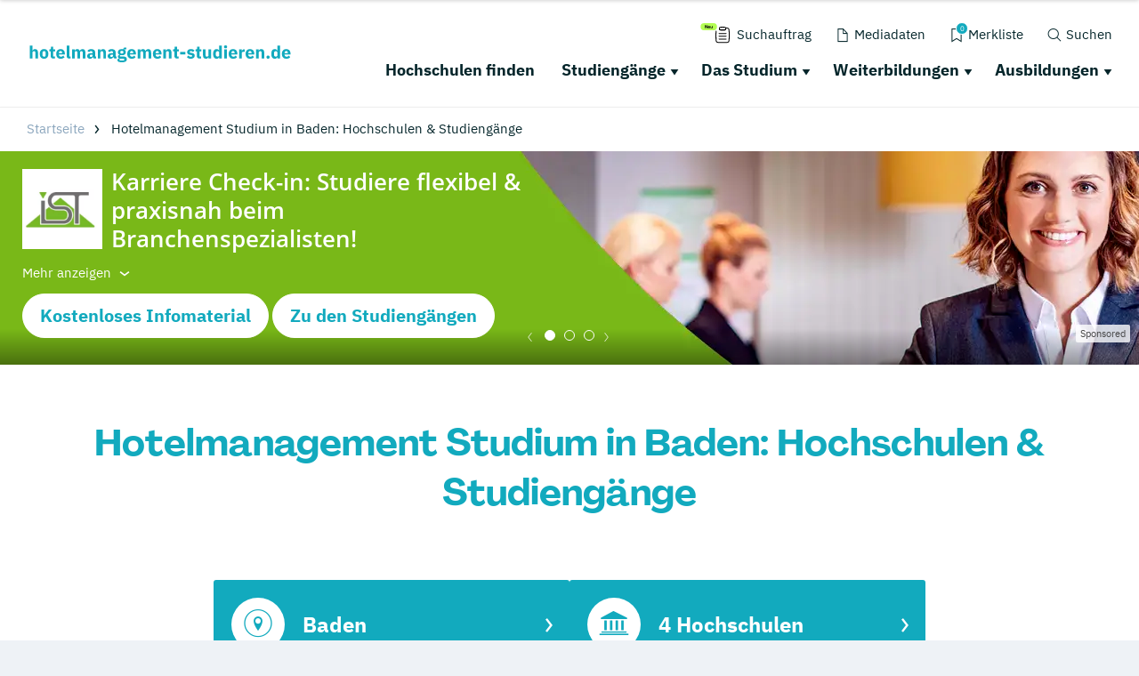

--- FILE ---
content_type: application/javascript; charset=utf-8
request_url: https://www.hotelmanagement-studieren.de/typo3conf/ext/drs_template/Resources/Public/js/1190fca17417094f599a.js
body_size: 10317
content:
"use strict";(self.webpackChunkdm_das_richtige_studieren=self.webpackChunkdm_das_richtige_studieren||[]).push([[555],{7891:function(e,t){var i,o,n;o=[t],void 0!==(n="function"==typeof(i=function(e){function t(e){if(Array.isArray(e)){for(var t=0,i=Array(e.length);t<e.length;t++)i[t]=e[t];return i}return Array.from(e)}Object.defineProperty(e,"__esModule",{value:!0});var i=!1;if("undefined"!=typeof window){var o={get passive(){i=!0}};window.addEventListener("testPassive",null,o),window.removeEventListener("testPassive",null,o)}function n(e){return s.some((function(t){return!(!t.options.allowTouchMove||!t.options.allowTouchMove(e))}))}function a(e){var t=e||window.event;return!!n(t.target)||1<t.touches.length||(t.preventDefault&&t.preventDefault(),!1)}function r(){setTimeout((function(){void 0!==p&&(document.body.style.paddingRight=p,p=void 0),void 0!==f&&(document.body.style.overflow=f,f=void 0)}))}var l="undefined"!=typeof window&&window.navigator&&window.navigator.platform&&(/iP(ad|hone|od)/.test(window.navigator.platform)||"MacIntel"===window.navigator.platform&&1<window.navigator.maxTouchPoints),s=[],c=!1,d=-1,f=void 0,p=void 0;e.disableBodyScroll=function(e,o){if(l){if(!e)return void console.error("disableBodyScroll unsuccessful - targetElement must be provided when calling disableBodyScroll on IOS devices.");if(e&&!s.some((function(t){return t.targetElement===e}))){var r={targetElement:e,options:o||{}};s=[].concat(t(s),[r]),e.ontouchstart=function(e){1===e.targetTouches.length&&(d=e.targetTouches[0].clientY)},e.ontouchmove=function(t){var i,o,r,l;1===t.targetTouches.length&&(o=e,l=(i=t).targetTouches[0].clientY-d,n(i.target)||(o&&0===o.scrollTop&&0<l||(r=o)&&r.scrollHeight-r.scrollTop<=r.clientHeight&&l<0?a(i):i.stopPropagation()))},c||(document.addEventListener("touchmove",a,i?{passive:!1}:void 0),c=!0)}}else{h=o,setTimeout((function(){if(void 0===p){var e=!!h&&!0===h.reserveScrollBarGap,t=window.innerWidth-document.documentElement.clientWidth;e&&0<t&&(p=document.body.style.paddingRight,document.body.style.paddingRight=t+"px")}void 0===f&&(f=document.body.style.overflow,document.body.style.overflow="hidden")}));var u={targetElement:e,options:o||{}};s=[].concat(t(s),[u])}var h},e.clearAllBodyScrollLocks=function(){l?(s.forEach((function(e){e.targetElement.ontouchstart=null,e.targetElement.ontouchmove=null})),c&&(document.removeEventListener("touchmove",a,i?{passive:!1}:void 0),c=!1),s=[],d=-1):(r(),s=[])},e.enableBodyScroll=function(e){if(l){if(!e)return void console.error("enableBodyScroll unsuccessful - targetElement must be provided when calling enableBodyScroll on IOS devices.");e.ontouchstart=null,e.ontouchmove=null,s=s.filter((function(t){return t.targetElement!==e})),c&&0===s.length&&(document.removeEventListener("touchmove",a,i?{passive:!1}:void 0),c=!1)}else(s=s.filter((function(t){return t.targetElement!==e}))).length||r()}})?i.apply(t,o):i)&&(e.exports=n)},6957:function(){e=jQuery,t=e.fancybox,i=function(t,i,o){o=o||"";"object"===e.type(o)&&(o=e.param(o,!0));e.each(i,(function(e,i){t=t.replace("$"+e,i||"")}));o.length&&(t+=(t.indexOf("?")>0?"&":"?")+o);return t},t.helpers.media={defaults:{youtube:{matcher:/(youtube\.com|youtu\.be|youtube-nocookie\.com)\/(watch\?v=|v\/|u\/|embed\/?)?(videoseries\?list=(.*)|[\w-]{11}|\?listType=(.*)&list=(.*)).*/i,params:{autoplay:1,autohide:1,fs:1,rel:0,hd:1,wmode:"opaque",enablejsapi:1},type:"iframe",url:"//www.youtube.com/embed/$3"},vimeo:{matcher:/(?:vimeo(?:pro)?.com)\/(?:[^\d]+)?(\d+)(?:.*)/,params:{autoplay:1,hd:1,show_title:1,show_byline:1,show_portrait:0,fullscreen:1},type:"iframe",url:"//player.vimeo.com/video/$1"},metacafe:{matcher:/metacafe.com\/(?:watch|fplayer)\/([\w\-]{1,10})/,params:{autoPlay:"yes"},type:"swf",url:function(t,i,o){o.swf.flashVars="playerVars="+e.param(i,!0);return"//www.metacafe.com/fplayer/"+t[1]+"/.swf"}},dailymotion:{matcher:/dailymotion.com\/video\/(.*)\/?(.*)/,params:{additionalInfos:0,autoStart:1},type:"swf",url:"//www.dailymotion.com/swf/video/$1"},twitvid:{matcher:/twitvid\.com\/([a-zA-Z0-9_\-\?\=]+)/i,params:{autoplay:0},type:"iframe",url:"//www.twitvid.com/embed.php?guid=$1"},twitpic:{matcher:/twitpic\.com\/(?!(?:place|photos|events)\/)([a-zA-Z0-9\?\=\-]+)/i,type:"image",url:"//twitpic.com/show/full/$1/"},instagram:{matcher:/(instagr\.am|instagram\.com)\/p\/([a-zA-Z0-9_\-]+)\/?/i,type:"image",url:"//$1/p/$2/media/?size=l"},google_maps:{matcher:/maps\.google\.([a-z]{2,3}(\.[a-z]{2})?)\/(\?ll=|maps\?)(.*)/i,type:"iframe",url:function(e){return"//maps.google."+e[1]+"/"+e[3]+e[4]+"&output="+(e[4].indexOf("layer=c")>0?"svembed":"embed")}}},beforeLoad:function(t,o){var n,a,r,l,s=o.href||"",c=!1;for(n in t)if(t.hasOwnProperty(n)){a=t[n];if(r=s.match(a.matcher)){c=a.type;l=e.extend(!0,{},a.params,o[n]||(e.isPlainObject(t[n])?t[n].params:null));s="function"===e.type(a.url)?a.url.call(this,r,l,o):i(a.url,r,l);break}}if(c){o.href=s;o.type=c;o.autoHeight=!1}}};var e,t,i},5506:function(){!function(e,t,i,o){var n=i("html"),a=i(e),r=i(t),l=i.fancybox=function(){l.open.apply(this,arguments)},s=navigator.userAgent.match(/msie/i),c=null,d=t.createTouch!==o,f=function(e){return e&&e.hasOwnProperty&&e instanceof i},p=function(e){return e&&"string"===i.type(e)},u=function(e){return p(e)&&e.indexOf("%")>0},h=function(e,t){var i=parseInt(e,10)||0;t&&u(e)&&(i=l.getViewport()[t]/100*i);return Math.ceil(i)},g=function(e,t){return h(e,t)+"px"};i.extend(l,{version:"2.1.5",defaults:{padding:15,margin:20,width:800,height:600,minWidth:100,minHeight:100,maxWidth:9999,maxHeight:9999,pixelRatio:1,autoSize:!0,autoHeight:!1,autoWidth:!1,autoResize:!0,autoCenter:!d,fitToView:!0,aspectRatio:!1,topRatio:.5,leftRatio:.5,scrolling:"auto",wrapCSS:"",arrows:!0,closeBtn:!0,closeClick:!1,nextClick:!1,mouseWheel:!0,autoPlay:!1,playSpeed:3e3,preload:3,modal:!1,loop:!0,ajax:{dataType:"html",headers:{"X-fancyBox":!0}},iframe:{scrolling:"auto",preload:!0},swf:{wmode:"transparent",allowfullscreen:"true",allowscriptaccess:"always"},keys:{next:{13:"left",34:"up",39:"left",40:"up"},prev:{8:"right",33:"down",37:"right",38:"down"},close:[27],play:[32],toggle:[70]},direction:{next:"left",prev:"right"},scrollOutside:!0,index:0,type:null,href:null,content:null,title:null,tpl:{wrap:'<div class="fancybox-wrap" tabIndex="-1"><div class="fancybox-skin"><div class="fancybox-outer"><div class="fancybox-inner"></div></div></div></div>',image:'<img class="fancybox-image" src="{href}" alt="" />',iframe:'<iframe id="fancybox-frame{rnd}" name="fancybox-frame{rnd}" class="fancybox-iframe" frameborder="0" vspace="0" hspace="0" webkitAllowFullScreen mozallowfullscreen allowFullScreen'+(s?' allowtransparency="true"':"")+"></iframe>",error:'<p class="fancybox-error">The requested content cannot be loaded.<br/>Please try again later.</p>',closeBtn:'<a title="Close" class="fancybox-item fancybox-close" href="javascript:;"></a>',next:'<a title="Next" class="fancybox-nav fancybox-next" href="javascript:;"><span></span></a>',prev:'<a title="Previous" class="fancybox-nav fancybox-prev" href="javascript:;"><span></span></a>',loading:'<div id="fancybox-loading"><div></div></div>'},openEffect:"fade",openSpeed:250,openEasing:"swing",openOpacity:!0,openMethod:"zoomIn",closeEffect:"fade",closeSpeed:250,closeEasing:"swing",closeOpacity:!0,closeMethod:"zoomOut",nextEffect:"elastic",nextSpeed:250,nextEasing:"swing",nextMethod:"changeIn",prevEffect:"elastic",prevSpeed:250,prevEasing:"swing",prevMethod:"changeOut",helpers:{overlay:!0,title:!0},onCancel:i.noop,beforeLoad:i.noop,afterLoad:i.noop,beforeShow:i.noop,afterShow:i.noop,beforeChange:i.noop,beforeClose:i.noop,afterClose:i.noop},group:{},opts:{},previous:null,coming:null,current:null,isActive:!1,isOpen:!1,isOpened:!1,wrap:null,skin:null,outer:null,inner:null,player:{timer:null,isActive:!1},ajaxLoad:null,imgPreload:null,transitions:{},helpers:{},open:function(e,t){if(e){i.isPlainObject(t)||(t={});if(!1!==l.close(!0)){i.isArray(e)||(e=f(e)?i(e).get():[e]);i.each(e,(function(n,a){var r,s,c,d,u,h,g,m={};if("object"===i.type(a)){a.nodeType&&(a=i(a));if(f(a)){m={href:a.data("fancybox-href")||a.attr("href"),title:i("<div/>").text(a.data("fancybox-title")||a.attr("title")||"").html(),isDom:!0,element:a};i.metadata&&i.extend(!0,m,a.metadata())}else m=a}r=t.href||m.href||(p(a)?a:null);s=t.title!==o?t.title:m.title||"";!(d=(c=t.content||m.content)?"html":t.type||m.type)&&m.isDom&&((d=a.data("fancybox-type"))||(d=(u=a.prop("class").match(/fancybox\.(\w+)/))?u[1]:null));if(p(r)){if(!d)if(l.isImage(r))d="image";else if(l.isSWF(r))d="swf";else if("#"===r.charAt(0))d="inline";else if(p(a)){d="html";c=a}if("ajax"===d){h=r.split(/\s+/,2);r=h.shift();g=h.shift()}}if(!c)if("inline"===d)r?c=i(p(r)?r.replace(/.*(?=#[^\s]+$)/,""):r):m.isDom&&(c=a);else if("html"===d)c=r;else if(!d&&!r&&m.isDom){d="inline";c=a}i.extend(m,{href:r,type:d,content:c,title:s,selector:g});e[n]=m}));l.opts=i.extend(!0,{},l.defaults,t);t.keys!==o&&(l.opts.keys=!!t.keys&&i.extend({},l.defaults.keys,t.keys));l.group=e;return l._start(l.opts.index)}}},cancel:function(){var e=l.coming;if(!e||!1!==l.trigger("onCancel")){l.hideLoading();if(e){l.ajaxLoad&&l.ajaxLoad.abort();l.ajaxLoad=null;l.imgPreload&&(l.imgPreload.onload=l.imgPreload.onerror=null);e.wrap&&e.wrap.stop(!0,!0).trigger("onReset").remove();l.coming=null;l.current||l._afterZoomOut(e)}}},close:function(e){l.cancel();if(!1!==l.trigger("beforeClose")){l.unbindEvents();if(l.isActive)if(l.isOpen&&!0!==e){l.isOpen=l.isOpened=!1;l.isClosing=!0;i(".fancybox-item, .fancybox-nav").remove();l.wrap.stop(!0,!0).removeClass("fancybox-opened");l.transitions[l.current.closeMethod]()}else{i(".fancybox-wrap").stop(!0).trigger("onReset").remove();l._afterZoomOut()}}},play:function(e){var t=function(){clearTimeout(l.player.timer)},i=function(){t();l.current&&l.player.isActive&&(l.player.timer=setTimeout(l.next,l.current.playSpeed))},o=function(){t();r.unbind(".player");l.player.isActive=!1;l.trigger("onPlayEnd")};!0===e||!l.player.isActive&&!1!==e?function(){if(l.current&&(l.current.loop||l.current.index<l.group.length-1)){l.player.isActive=!0;r.bind({"onCancel.player beforeClose.player":o,"onUpdate.player":i,"beforeLoad.player":t});i();l.trigger("onPlayStart")}}():o()},next:function(e){var t=l.current;if(t){p(e)||(e=t.direction.next);l.jumpto(t.index+1,e,"next")}},prev:function(e){var t=l.current;if(t){p(e)||(e=t.direction.prev);l.jumpto(t.index-1,e,"prev")}},jumpto:function(e,t,i){var n=l.current;if(n){e=h(e);l.direction=t||n.direction[e>=n.index?"next":"prev"];l.router=i||"jumpto";if(n.loop){e<0&&(e=n.group.length+e%n.group.length);e%=n.group.length}if(n.group[e]!==o){l.cancel();l._start(e)}}},reposition:function(e,t){var o,n=l.current,a=n?n.wrap:null;if(a){o=l._getPosition(t);if(e&&"scroll"===e.type){delete o.position;a.stop(!0,!0).animate(o,200)}else{a.css(o);n.pos=i.extend({},n.dim,o)}}},update:function(e){var t=e&&e.originalEvent&&e.originalEvent.type,i=!t||"orientationchange"===t;if(i){clearTimeout(c);c=null}l.isOpen&&!c&&(c=setTimeout((function(){var o=l.current;if(o&&!l.isClosing){l.wrap.removeClass("fancybox-tmp");(i||"load"===t||"resize"===t&&o.autoResize)&&l._setDimension();"scroll"===t&&o.canShrink||l.reposition(e);l.trigger("onUpdate");c=null}}),i&&!d?0:300))},toggle:function(e){if(l.isOpen){l.current.fitToView="boolean"===i.type(e)?e:!l.current.fitToView;if(d){l.wrap.removeAttr("style").addClass("fancybox-tmp");l.trigger("onUpdate")}l.update()}},hideLoading:function(){r.unbind(".loading");i("#fancybox-loading").remove()},showLoading:function(){var e,t;l.hideLoading();e=i(l.opts.tpl.loading).click(l.cancel).appendTo("body");r.bind("keydown.loading",(function(e){if(27===(e.which||e.keyCode)){e.preventDefault();l.cancel()}}));if(!l.defaults.fixed){t=l.getViewport();e.css({position:"absolute",top:.5*t.h+t.y,left:.5*t.w+t.x})}l.trigger("onLoading")},getViewport:function(){var t=l.current&&l.current.locked||!1,i={x:a.scrollLeft(),y:a.scrollTop()};if(t&&t.length){i.w=t[0].clientWidth;i.h=t[0].clientHeight}else{i.w=d&&e.innerWidth?e.innerWidth:a.width();i.h=d&&e.innerHeight?e.innerHeight:a.height()}return i},unbindEvents:function(){l.wrap&&f(l.wrap)&&l.wrap.unbind(".fb");r.unbind(".fb");a.unbind(".fb")},bindEvents:function(){var e,t=l.current;if(t){a.bind("orientationchange.fb"+(d?"":" resize.fb")+(t.autoCenter&&!t.locked?" scroll.fb":""),l.update);(e=t.keys)&&r.bind("keydown.fb",(function(n){var a=n.which||n.keyCode,r=n.target||n.srcElement;if(27===a&&l.coming)return!1;n.ctrlKey||n.altKey||n.shiftKey||n.metaKey||r&&(r.type||i(r).is("[contenteditable]"))||i.each(e,(function(e,r){if(t.group.length>1&&r[a]!==o){l[e](r[a]);n.preventDefault();return!1}if(i.inArray(a,r)>-1){l[e]();n.preventDefault();return!1}}))}));i.fn.mousewheel&&t.mouseWheel&&l.wrap.bind("mousewheel.fb",(function(e,o,n,a){for(var r,s=e.target||null,c=i(s),d=!1;c.length&&!(d||c.is(".fancybox-skin")||c.is(".fancybox-wrap"));){d=(r=c[0])&&!(r.style.overflow&&"hidden"===r.style.overflow)&&(r.clientWidth&&r.scrollWidth>r.clientWidth||r.clientHeight&&r.scrollHeight>r.clientHeight);c=i(c).parent()}if(0!==o&&!d&&l.group.length>1&&!t.canShrink){a>0||n>0?l.prev(a>0?"down":"left"):(a<0||n<0)&&l.next(a<0?"up":"right");e.preventDefault()}}))}},trigger:function(e,t){var o,n=t||l.coming||l.current;if(n){i.isFunction(n[e])&&(o=n[e].apply(n,Array.prototype.slice.call(arguments,1)));if(!1===o)return!1;n.helpers&&i.each(n.helpers,(function(t,o){o&&l.helpers[t]&&i.isFunction(l.helpers[t][e])&&l.helpers[t][e](i.extend(!0,{},l.helpers[t].defaults,o),n)}))}r.trigger(e)},isImage:function(e){return p(e)&&e.match(/(^data:image\/.*,)|(\.(jp(e|g|eg)|gif|png|bmp|webp|svg)((\?|#).*)?$)/i)},isSWF:function(e){return p(e)&&e.match(/\.(swf)((\?|#).*)?$/i)},_start:function(e){var t,o,n,a,r,s={};e=h(e);if(!(t=l.group[e]||null))return!1;a=(s=i.extend(!0,{},l.opts,t)).margin;r=s.padding;"number"===i.type(a)&&(s.margin=[a,a,a,a]);"number"===i.type(r)&&(s.padding=[r,r,r,r]);s.modal&&i.extend(!0,s,{closeBtn:!1,closeClick:!1,nextClick:!1,arrows:!1,mouseWheel:!1,keys:null,helpers:{overlay:{closeClick:!1}}});s.autoSize&&(s.autoWidth=s.autoHeight=!0);"auto"===s.width&&(s.autoWidth=!0);"auto"===s.height&&(s.autoHeight=!0);s.group=l.group;s.index=e;l.coming=s;if(!1!==l.trigger("beforeLoad")){n=s.type;o=s.href;if(!n){l.coming=null;if(l.current&&l.router&&"jumpto"!==l.router){l.current.index=e;return l[l.router](l.direction)}return!1}l.isActive=!0;if("image"===n||"swf"===n){s.autoHeight=s.autoWidth=!1;s.scrolling="visible"}"image"===n&&(s.aspectRatio=!0);"iframe"===n&&d&&(s.scrolling="scroll");s.wrap=i(s.tpl.wrap).addClass("fancybox-"+(d?"mobile":"desktop")+" fancybox-type-"+n+" fancybox-tmp "+s.wrapCSS).appendTo(s.parent||"body");i.extend(s,{skin:i(".fancybox-skin",s.wrap),outer:i(".fancybox-outer",s.wrap),inner:i(".fancybox-inner",s.wrap)});i.each(["Top","Right","Bottom","Left"],(function(e,t){s.skin.css("padding"+t,g(s.padding[e]))}));l.trigger("onReady");if("inline"===n||"html"===n){if(!s.content||!s.content.length)return l._error("content")}else if(!o)return l._error("href");"image"===n?l._loadImage():"ajax"===n?l._loadAjax():"iframe"===n?l._loadIframe():l._afterLoad()}else l.coming=null},_error:function(e){i.extend(l.coming,{type:"html",autoWidth:!0,autoHeight:!0,minWidth:0,minHeight:0,scrolling:"no",hasError:e,content:l.coming.tpl.error});l._afterLoad()},_loadImage:function(){var e=l.imgPreload=new Image;e.onload=function(){this.onload=this.onerror=null;l.coming.width=this.width/l.opts.pixelRatio;l.coming.height=this.height/l.opts.pixelRatio;l._afterLoad()};e.onerror=function(){this.onload=this.onerror=null;l._error("image")};e.src=l.coming.href;!0!==e.complete&&l.showLoading()},_loadAjax:function(){var e=l.coming;l.showLoading();l.ajaxLoad=i.ajax(i.extend({},e.ajax,{url:e.href,error:function(e,t){l.coming&&"abort"!==t?l._error("ajax",e):l.hideLoading()},success:function(t,i){if("success"===i){e.content=t;l._afterLoad()}}}))},_loadIframe:function(){var e=l.coming,t=i(e.tpl.iframe.replace(/\{rnd\}/g,(new Date).getTime())).attr("scrolling",d?"auto":e.iframe.scrolling).attr("src",e.href);i(e.wrap).bind("onReset",(function(){try{i(this).find("iframe").hide().attr("src","//about:blank").end().empty()}catch(e){}}));if(e.iframe.preload){l.showLoading();t.one("load",(function(){i(this).data("ready",1);d||i(this).bind("load.fb",l.update);i(this).parents(".fancybox-wrap").width("100%").removeClass("fancybox-tmp").show();l._afterLoad()}))}e.content=t.appendTo(e.inner);e.iframe.preload||l._afterLoad()},_preloadImages:function(){var e,t,i=l.group,o=l.current,n=i.length,a=o.preload?Math.min(o.preload,n-1):0;for(t=1;t<=a;t+=1)"image"===(e=i[(o.index+t)%n]).type&&e.href&&((new Image).src=e.href)},_afterLoad:function(){var e,t,o,n,a,r,s=l.coming,c=l.current,d="fancybox-placeholder";l.hideLoading();if(s&&!1!==l.isActive)if(!1!==l.trigger("afterLoad",s,c)){if(c){l.trigger("beforeChange",c);c.wrap.stop(!0).removeClass("fancybox-opened").find(".fancybox-item, .fancybox-nav").remove()}l.unbindEvents();e=s;t=s.content;o=s.type;n=s.scrolling;i.extend(l,{wrap:e.wrap,skin:e.skin,outer:e.outer,inner:e.inner,current:e,previous:c});a=e.href;switch(o){case"inline":case"ajax":case"html":if(e.selector)t=i("<div>").html(t).find(e.selector);else if(f(t)){t.data(d)||t.data(d,i('<div class="'+d+'"></div>').insertAfter(t).hide());t=t.show().detach();e.wrap.bind("onReset",(function(){i(this).find(t).length&&t.hide().replaceAll(t.data(d)).data(d,!1)}))}break;case"image":t=e.tpl.image.replace(/\{href\}/g,a);break;case"swf":t='<object id="fancybox-swf" classid="clsid:D27CDB6E-AE6D-11cf-96B8-444553540000" width="100%" height="100%"><param name="movie" value="'+a+'"></param>';r="";i.each(e.swf,(function(e,i){t+='<param name="'+e+'" value="'+i+'"></param>';r+=" "+e+'="'+i+'"'}));t+='<embed src="'+a+'" type="application/x-shockwave-flash" width="100%" height="100%"'+r+"></embed></object>"}f(t)&&t.parent().is(e.inner)||e.inner.append(t);l.trigger("beforeShow");e.inner.css("overflow","yes"===n?"scroll":"no"===n?"hidden":n);l._setDimension();l.reposition();l.isOpen=!1;l.coming=null;l.bindEvents();l.isOpened?c.prevMethod&&l.transitions[c.prevMethod]():i(".fancybox-wrap").not(e.wrap).stop(!0).trigger("onReset").remove();l.transitions[l.isOpened?e.nextMethod:e.openMethod]();l._preloadImages()}else{s.wrap.stop(!0).trigger("onReset").remove();l.coming=null}},_setDimension:function(){var e,t,o,n,a,r,s,c,d,f,p,m,y,v,w,x,b,k=l.getViewport(),C=0,_=l.wrap,E=l.skin,S=l.inner,T=l.current,O=T.width,L=T.height,W=T.minWidth,P=T.minHeight,j=T.maxWidth,A=T.maxHeight,H=T.scrolling,R=T.scrollOutside?T.scrollbarWidth:0,M=T.margin,I=h(M[1]+M[3]),D=h(M[0]+M[2]);_.add(E).add(S).width("auto").height("auto").removeClass("fancybox-tmp");a=I+(o=h(E.outerWidth(!0)-E.width()));r=D+(n=h(E.outerHeight(!0)-E.height()));s=u(O)?(k.w-a)*h(O)/100:O;c=u(L)?(k.h-r)*h(L)/100:L;if("iframe"===T.type){x=T.content;if(T.autoHeight&&1===x.data("ready"))try{if(x[0].contentWindow.document.location){S.width(s).height(9999);b=x.contents().find("body");R&&b.css("overflow-x","hidden");c=b.outerHeight(!0)}}catch(e){}}else if(T.autoWidth||T.autoHeight){S.addClass("fancybox-tmp");T.autoWidth||S.width(s);T.autoHeight||S.height(c);T.autoWidth&&(s=S.width());T.autoHeight&&(c=S.height());S.removeClass("fancybox-tmp")}O=h(s);L=h(c);p=s/c;W=h(u(W)?h(W,"w")-a:W);j=h(u(j)?h(j,"w")-a:j);P=h(u(P)?h(P,"h")-r:P);d=j;f=A=h(u(A)?h(A,"h")-r:A);if(T.fitToView){j=Math.min(k.w-a,j);A=Math.min(k.h-r,A)}v=k.w-I;w=k.h-D;if(T.aspectRatio){O>j&&(L=h((O=j)/p));L>A&&(O=h((L=A)*p));O<W&&(L=h((O=W)/p));L<P&&(O=h((L=P)*p))}else{O=Math.max(W,Math.min(O,j));if(T.autoHeight&&"iframe"!==T.type){S.width(O);L=S.height()}L=Math.max(P,Math.min(L,A))}if(T.fitToView){S.width(O).height(L);_.width(O+o);m=_.width();y=_.height();if(T.aspectRatio)for(;(m>v||y>w)&&O>W&&L>P&&!(C++>19);){L=Math.max(P,Math.min(A,L-10));(O=h(L*p))<W&&(L=h((O=W)/p));O>j&&(L=h((O=j)/p));S.width(O).height(L);_.width(O+o);m=_.width();y=_.height()}else{O=Math.max(W,Math.min(O,O-(m-v)));L=Math.max(P,Math.min(L,L-(y-w)))}}R&&"auto"===H&&L<c&&O+o+R<v&&(O+=R);S.width(O).height(L);_.width(O+o);m=_.width();y=_.height();e=(m>v||y>w)&&O>W&&L>P;t=T.aspectRatio?O<d&&L<f&&O<s&&L<c:(O<d||L<f)&&(O<s||L<c);i.extend(T,{dim:{width:g(m),height:g(y)},origWidth:s,origHeight:c,canShrink:e,canExpand:t,wPadding:o,hPadding:n,wrapSpace:y-E.outerHeight(!0),skinSpace:E.height()-L});!x&&T.autoHeight&&L>P&&L<A&&!t&&S.height("auto")},_getPosition:function(e){var t=l.current,i=l.getViewport(),o=t.margin,n=l.wrap.width()+o[1]+o[3],a=l.wrap.height()+o[0]+o[2],r={position:"absolute",top:o[0],left:o[3]};if(t.autoCenter&&t.fixed&&!e&&a<=i.h&&n<=i.w)r.position="fixed";else if(!t.locked){r.top+=i.y;r.left+=i.x}r.top=g(Math.max(r.top,r.top+(i.h-a)*t.topRatio));r.left=g(Math.max(r.left,r.left+(i.w-n)*t.leftRatio));return r},_afterZoomIn:function(){var e=l.current;if(e){l.isOpen=l.isOpened=!0;l.wrap.css("overflow","visible").addClass("fancybox-opened").hide().show(0);l.update();(e.closeClick||e.nextClick&&l.group.length>1)&&l.inner.css("cursor","pointer").bind("click.fb",(function(t){if(!i(t.target).is("a")&&!i(t.target).parent().is("a")){t.preventDefault();l[e.closeClick?"close":"next"]()}}));e.closeBtn&&i(e.tpl.closeBtn).appendTo(l.skin).bind("click.fb",(function(e){e.preventDefault();l.close()}));if(e.arrows&&l.group.length>1){(e.loop||e.index>0)&&i(e.tpl.prev).appendTo(l.outer).bind("click.fb",l.prev);(e.loop||e.index<l.group.length-1)&&i(e.tpl.next).appendTo(l.outer).bind("click.fb",l.next)}l.trigger("afterShow");if(e.loop||e.index!==e.group.length-1){if(l.opts.autoPlay&&!l.player.isActive){l.opts.autoPlay=!1;l.play(!0)}}else l.play(!1)}},_afterZoomOut:function(e){e=e||l.current;i(".fancybox-wrap").trigger("onReset").remove();i.extend(l,{group:{},opts:{},router:!1,current:null,isActive:!1,isOpened:!1,isOpen:!1,isClosing:!1,wrap:null,skin:null,outer:null,inner:null});l.trigger("afterClose",e)}});l.transitions={getOrigPosition:function(){var e=l.current,t=e.element,i=e.orig,o={},n=50,a=50,r=e.hPadding,s=e.wPadding,c=l.getViewport();!i&&e.isDom&&t.is(":visible")&&((i=t.find("img:first")).length||(i=t));if(f(i)){o=i.offset();if(i.is("img")){n=i.outerWidth();a=i.outerHeight()}}else{o.top=c.y+(c.h-a)*e.topRatio;o.left=c.x+(c.w-n)*e.leftRatio}if("fixed"===l.wrap.css("position")||e.locked){o.top-=c.y;o.left-=c.x}return o={top:g(o.top-r*e.topRatio),left:g(o.left-s*e.leftRatio),width:g(n+s),height:g(a+r)}},step:function(e,t){var i,o,n=t.prop,a=l.current,r=a.wrapSpace,s=a.skinSpace;if("width"===n||"height"===n){i=t.end===t.start?1:(e-t.start)/(t.end-t.start);l.isClosing&&(i=1-i);o=e-("width"===n?a.wPadding:a.hPadding);l.skin[n](h("width"===n?o:o-r*i));l.inner[n](h("width"===n?o:o-r*i-s*i))}},zoomIn:function(){var e=l.current,t=e.pos,o=e.openEffect,n="elastic"===o,a=i.extend({opacity:1},t);delete a.position;if(n){t=this.getOrigPosition();e.openOpacity&&(t.opacity=.1)}else"fade"===o&&(t.opacity=.1);l.wrap.css(t).animate(a,{duration:"none"===o?0:e.openSpeed,easing:e.openEasing,step:n?this.step:null,complete:l._afterZoomIn})},zoomOut:function(){var e=l.current,t=e.closeEffect,i="elastic"===t,o={opacity:.1};if(i){o=this.getOrigPosition();e.closeOpacity&&(o.opacity=.1)}l.wrap.animate(o,{duration:"none"===t?0:e.closeSpeed,easing:e.closeEasing,step:i?this.step:null,complete:l._afterZoomOut})},changeIn:function(){var e,t=l.current,i=t.nextEffect,o=t.pos,n={opacity:1},a=l.direction,r=200;o.opacity=.1;if("elastic"===i){e="down"===a||"up"===a?"top":"left";if("down"===a||"right"===a){o[e]=g(h(o[e])-r);n[e]="+=200px"}else{o[e]=g(h(o[e])+r);n[e]="-=200px"}}"none"===i?l._afterZoomIn():l.wrap.css(o).animate(n,{duration:t.nextSpeed,easing:t.nextEasing,complete:l._afterZoomIn})},changeOut:function(){var e=l.previous,t=e.prevEffect,o={opacity:.1},n=l.direction;"elastic"===t&&(o["down"===n||"up"===n?"top":"left"]=("up"===n||"left"===n?"-":"+")+"=200px");e.wrap.animate(o,{duration:"none"===t?0:e.prevSpeed,easing:e.prevEasing,complete:function(){i(this).trigger("onReset").remove()}})}};l.helpers.overlay={defaults:{closeClick:!0,speedOut:200,showEarly:!0,css:{},locked:!d,fixed:!0},overlay:null,fixed:!1,el:i("html"),create:function(e){var t;e=i.extend({},this.defaults,e);this.overlay&&this.close();t=l.coming?l.coming.parent:e.parent;this.overlay=i('<div class="fancybox-overlay"></div>').appendTo(t&&t.length?t:"body");this.fixed=!1;if(e.fixed&&l.defaults.fixed){this.overlay.addClass("fancybox-overlay-fixed");this.fixed=!0}},open:function(e){var t=this;e=i.extend({},this.defaults,e);this.overlay?this.overlay.unbind(".overlay").width("auto").height("auto"):this.create(e);if(!this.fixed){a.bind("resize.overlay",i.proxy(this.update,this));this.update()}e.closeClick&&this.overlay.bind("click.overlay",(function(e){if(i(e.target).hasClass("fancybox-overlay")){l.isActive?l.close():t.close();return!1}}));this.overlay.css(e.css).show()},close:function(){a.unbind("resize.overlay");if(this.el.hasClass("fancybox-lock")){i(".fancybox-margin").removeClass("fancybox-margin");this.el.removeClass("fancybox-lock");a.scrollTop(this.scrollV).scrollLeft(this.scrollH)}i(".fancybox-overlay").remove().hide();i.extend(this,{overlay:null,fixed:!1})},update:function(){var e,i="100%";this.overlay.width(i).height("100%");if(s){e=Math.max(t.documentElement.offsetWidth,t.body.offsetWidth);r.width()>e&&(i=r.width())}else r.width()>a.width()&&(i=r.width());this.overlay.width(i).height(r.height())},onReady:function(e,t){var o=this.overlay;i(".fancybox-overlay").stop(!0,!0);o||this.create(e);if(e.locked&&this.fixed&&t.fixed){t.locked=this.overlay.append(t.wrap);t.fixed=!1}!0===e.showEarly&&this.beforeShow.apply(this,arguments)},beforeShow:function(e,t){if(t.locked&&!this.el.hasClass("fancybox-lock")){!1!==this.fixPosition&&i("*").filter((function(){return"fixed"===i(this).css("position")&&!i(this).hasClass("fancybox-overlay")&&!i(this).hasClass("fancybox-wrap")})).addClass("fancybox-margin");this.el.addClass("fancybox-margin");this.scrollV=a.scrollTop();this.scrollH=a.scrollLeft();this.el.addClass("fancybox-lock");a.scrollTop(this.scrollV).scrollLeft(this.scrollH)}this.open(e)},onUpdate:function(){this.fixed||this.update()},afterClose:function(e){this.overlay&&!l.coming&&this.overlay.fadeOut(e.speedOut,i.proxy(this.close,this))}};l.helpers.title={defaults:{type:"float",position:"bottom"},beforeShow:function(e){var t,o,n=l.current,a=n.title,r=e.type;i.isFunction(a)&&(a=a.call(n.element,n));if(p(a)&&""!==i.trim(a)){t=i('<div class="fancybox-title fancybox-title-'+r+'-wrap">'+a+"</div>");switch(r){case"inside":o=l.skin;break;case"outside":o=l.wrap;break;case"over":o=l.inner;break;default:o=l.skin;t.appendTo("body");s&&t.width(t.width());t.wrapInner('<span class="child"></span>');l.current.margin[2]+=Math.abs(h(t.css("margin-bottom")))}t["top"===e.position?"prependTo":"appendTo"](o)}}};i.fn.fancybox=function(e){var t,o=i(this),n=this.selector||"",a=function(a){var r,s,c=i(this).blur(),d=t;if(!(a.ctrlKey||a.altKey||a.shiftKey||a.metaKey||c.is(".fancybox-wrap"))){r=e.groupAttr||"data-fancybox-group";if(!(s=c.attr(r))){r="rel";s=c.get(0)[r]}s&&""!==s&&"nofollow"!==s&&(d=(c=(c=n.length?i(n):o).filter("["+r+'="'+s+'"]')).index(this));e.index=d;!1!==l.open(c,e)&&a.preventDefault()}};t=(e=e||{}).index||0;n&&!1!==e.live?r.undelegate(n,"click.fb-start").delegate(n+":not('.fancybox-item, .fancybox-nav')","click.fb-start",a):o.unbind("click.fb-start").bind("click.fb-start",a);this.filter("[data-fancybox-start=1]").trigger("click");return this};r.ready((function(){var t,a;i.scrollbarWidth===o&&(i.scrollbarWidth=function(){var e=i('<div style="width:50px;height:50px;overflow:auto"><div/></div>').appendTo("body"),t=e.children(),o=t.innerWidth()-t.height(99).innerWidth();e.remove();return o});i.support.fixedPosition===o&&(i.support.fixedPosition=function(){var e=i('<div style="position:fixed;top:20px;"></div>').appendTo("body"),t=20===e[0].offsetTop||15===e[0].offsetTop;e.remove();return t}());i.extend(l.defaults,{scrollbarWidth:i.scrollbarWidth(),fixed:i.support.fixedPosition,parent:i("body")});t=i(e).width();n.addClass("fancybox-lock-test");a=i(e).width();n.removeClass("fancybox-lock-test");i("<style type='text/css'>.fancybox-margin{margin-right:"+(a-t)+"px;}</style>").appendTo("head")}))}(window,document,jQuery)}}]);